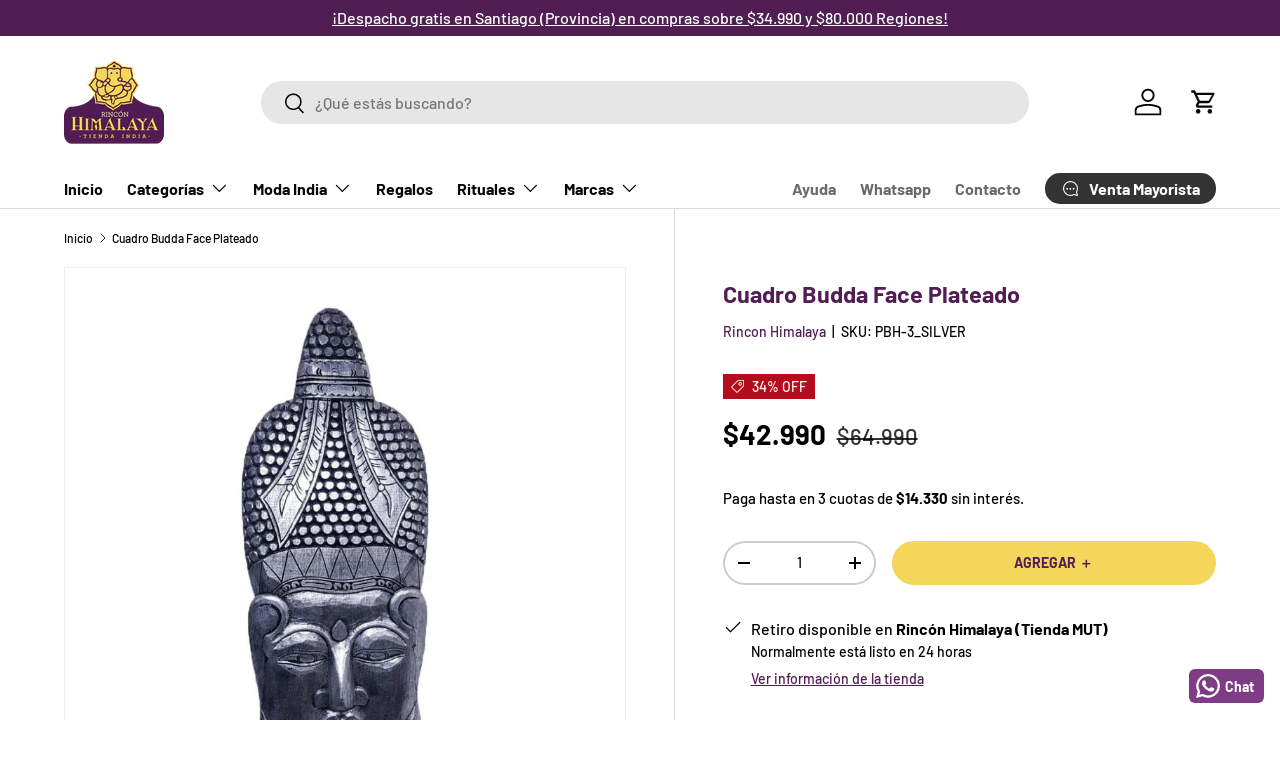

--- FILE ---
content_type: text/css
request_url: https://rinconhimalaya.cl/cdn/shop/t/70/assets/swatches.css?v=80784989340078678941759174929
body_size: -452
content:
[data-swatch]::before {
  background-color: rgba(var(--text-color) / 0.08);
}

[data-swatch="rojo"]:before { background-color:#f44336}[data-swatch="morado"]:before { background-color:#6a329f}[data-swatch="dorado"]:before { background-color:#efb810 }[data-swatch="amarillo"]:before { background-color:#ffeb3b }[data-swatch="azul"]:before { background-color:#1e88e5 }[data-swatch="naranja"]:before { background-color:#f39c12 }[data-swatch="cafe"]:before { background-color:#a04000 }[data-swatch="negro"]:before { background-color:#17202a }[data-swatch="verde"]:before { background-color:#4caf50 }[data-swatch="blanco"]:before { background-color:#fdfefe }[data-swatch="rosado"]:before { background-color:#f48fb1 }[data-swatch="plateado"]:before { background-color:#d6dbdf}[data-swatch="burdeo"]:before { background-color: #800040 }[data-swatch="gris"]:before { background-color: #bcbab9}[data-swatch="celeste"]:before { background-color: #3fbce4}[data-swatch="beige"]:before { background-color: #f5f5dc}

